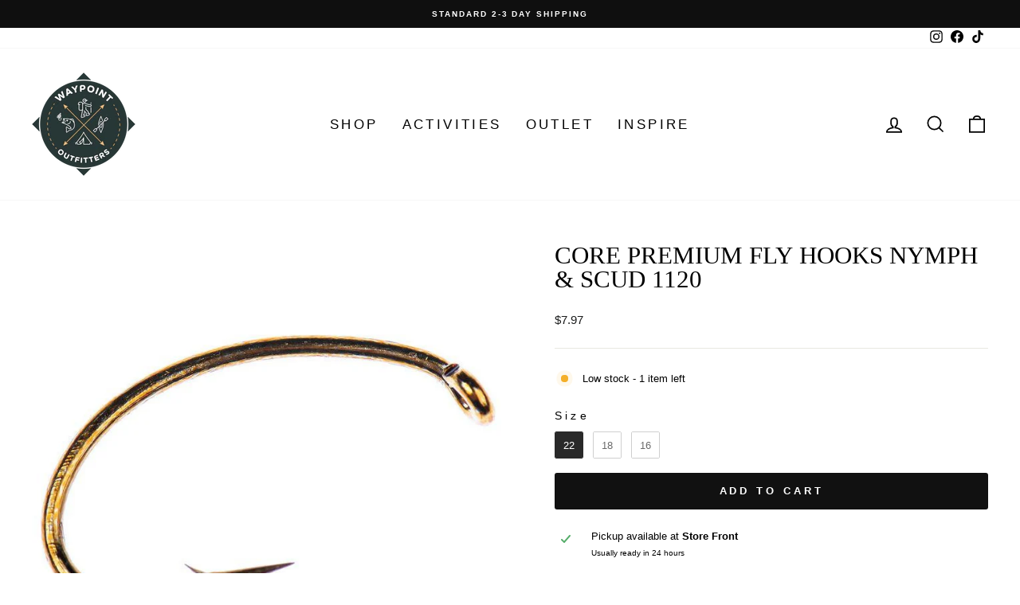

--- FILE ---
content_type: text/javascript; charset=utf-8
request_url: https://waypointoutfittersboone.com/products/copy-of-copy-of-core-premium-fly-hooks-dry-nymph-1180.js
body_size: 850
content:
{"id":6604770771015,"title":"Core Premium Fly Hooks Nymph \u0026 Scud 1120","handle":"copy-of-copy-of-core-premium-fly-hooks-dry-nymph-1180","description":"\u003cmeta charset=\"utf-8\"\u003e\u003cmeta charset=\"utf-8\"\u003e\u003cspan data-mce-fragment=\"1\"\u003eCurved nymph hook heavy wire wire. Bronze finish. Chemically sharpened. Small barb.\u003c\/span\u003e\u003cbr\u003e","published_at":"2021-11-02T19:55:35-04:00","created_at":"2021-11-02T19:52:27-04:00","vendor":"Hareline Dubbin","type":"","tags":["Fly Tying"],"price":797,"price_min":797,"price_max":797,"available":true,"price_varies":false,"compare_at_price":null,"compare_at_price_min":0,"compare_at_price_max":0,"compare_at_price_varies":false,"variants":[{"id":39519380078663,"title":"22","option1":"22","option2":null,"option3":null,"sku":"765347412830","requires_shipping":true,"taxable":true,"featured_image":null,"available":true,"name":"Core Premium Fly Hooks Nymph \u0026 Scud 1120 - 22","public_title":"22","options":["22"],"price":797,"weight":0,"compare_at_price":null,"inventory_management":"shopify","barcode":"765347412830","requires_selling_plan":false,"selling_plan_allocations":[]},{"id":39519380537415,"title":"18","option1":"18","option2":null,"option3":null,"sku":"765347412816","requires_shipping":true,"taxable":true,"featured_image":null,"available":true,"name":"Core Premium Fly Hooks Nymph \u0026 Scud 1120 - 18","public_title":"18","options":["18"],"price":797,"weight":0,"compare_at_price":null,"inventory_management":"shopify","barcode":"765347412816","requires_selling_plan":false,"selling_plan_allocations":[]},{"id":39519380570183,"title":"16","option1":"16","option2":null,"option3":null,"sku":"765347412809","requires_shipping":true,"taxable":true,"featured_image":null,"available":true,"name":"Core Premium Fly Hooks Nymph \u0026 Scud 1120 - 16","public_title":"16","options":["16"],"price":797,"weight":0,"compare_at_price":null,"inventory_management":"shopify","barcode":"765347412809","requires_selling_plan":false,"selling_plan_allocations":[]}],"images":["\/\/cdn.shopify.com\/s\/files\/1\/0129\/8101\/0490\/products\/C1120.jpg?v=1640915147"],"featured_image":"\/\/cdn.shopify.com\/s\/files\/1\/0129\/8101\/0490\/products\/C1120.jpg?v=1640915147","options":[{"name":"Size","position":1,"values":["22","18","16"]}],"url":"\/products\/copy-of-copy-of-core-premium-fly-hooks-dry-nymph-1180","media":[{"alt":null,"id":20743331020871,"position":1,"preview_image":{"aspect_ratio":1.0,"height":703,"width":703,"src":"https:\/\/cdn.shopify.com\/s\/files\/1\/0129\/8101\/0490\/products\/C1120.jpg?v=1640915147"},"aspect_ratio":1.0,"height":703,"media_type":"image","src":"https:\/\/cdn.shopify.com\/s\/files\/1\/0129\/8101\/0490\/products\/C1120.jpg?v=1640915147","width":703}],"requires_selling_plan":false,"selling_plan_groups":[]}

--- FILE ---
content_type: text/javascript; charset=utf-8
request_url: https://waypointoutfittersboone.com/collections/all/products/copy-of-copy-of-core-premium-fly-hooks-dry-nymph-1180.js
body_size: 490
content:
{"id":6604770771015,"title":"Core Premium Fly Hooks Nymph \u0026 Scud 1120","handle":"copy-of-copy-of-core-premium-fly-hooks-dry-nymph-1180","description":"\u003cmeta charset=\"utf-8\"\u003e\u003cmeta charset=\"utf-8\"\u003e\u003cspan data-mce-fragment=\"1\"\u003eCurved nymph hook heavy wire wire. Bronze finish. Chemically sharpened. Small barb.\u003c\/span\u003e\u003cbr\u003e","published_at":"2021-11-02T19:55:35-04:00","created_at":"2021-11-02T19:52:27-04:00","vendor":"Hareline Dubbin","type":"","tags":["Fly Tying"],"price":797,"price_min":797,"price_max":797,"available":true,"price_varies":false,"compare_at_price":null,"compare_at_price_min":0,"compare_at_price_max":0,"compare_at_price_varies":false,"variants":[{"id":39519380078663,"title":"22","option1":"22","option2":null,"option3":null,"sku":"765347412830","requires_shipping":true,"taxable":true,"featured_image":null,"available":true,"name":"Core Premium Fly Hooks Nymph \u0026 Scud 1120 - 22","public_title":"22","options":["22"],"price":797,"weight":0,"compare_at_price":null,"inventory_management":"shopify","barcode":"765347412830","requires_selling_plan":false,"selling_plan_allocations":[]},{"id":39519380537415,"title":"18","option1":"18","option2":null,"option3":null,"sku":"765347412816","requires_shipping":true,"taxable":true,"featured_image":null,"available":true,"name":"Core Premium Fly Hooks Nymph \u0026 Scud 1120 - 18","public_title":"18","options":["18"],"price":797,"weight":0,"compare_at_price":null,"inventory_management":"shopify","barcode":"765347412816","requires_selling_plan":false,"selling_plan_allocations":[]},{"id":39519380570183,"title":"16","option1":"16","option2":null,"option3":null,"sku":"765347412809","requires_shipping":true,"taxable":true,"featured_image":null,"available":true,"name":"Core Premium Fly Hooks Nymph \u0026 Scud 1120 - 16","public_title":"16","options":["16"],"price":797,"weight":0,"compare_at_price":null,"inventory_management":"shopify","barcode":"765347412809","requires_selling_plan":false,"selling_plan_allocations":[]}],"images":["\/\/cdn.shopify.com\/s\/files\/1\/0129\/8101\/0490\/products\/C1120.jpg?v=1640915147"],"featured_image":"\/\/cdn.shopify.com\/s\/files\/1\/0129\/8101\/0490\/products\/C1120.jpg?v=1640915147","options":[{"name":"Size","position":1,"values":["22","18","16"]}],"url":"\/products\/copy-of-copy-of-core-premium-fly-hooks-dry-nymph-1180","media":[{"alt":null,"id":20743331020871,"position":1,"preview_image":{"aspect_ratio":1.0,"height":703,"width":703,"src":"https:\/\/cdn.shopify.com\/s\/files\/1\/0129\/8101\/0490\/products\/C1120.jpg?v=1640915147"},"aspect_ratio":1.0,"height":703,"media_type":"image","src":"https:\/\/cdn.shopify.com\/s\/files\/1\/0129\/8101\/0490\/products\/C1120.jpg?v=1640915147","width":703}],"requires_selling_plan":false,"selling_plan_groups":[]}